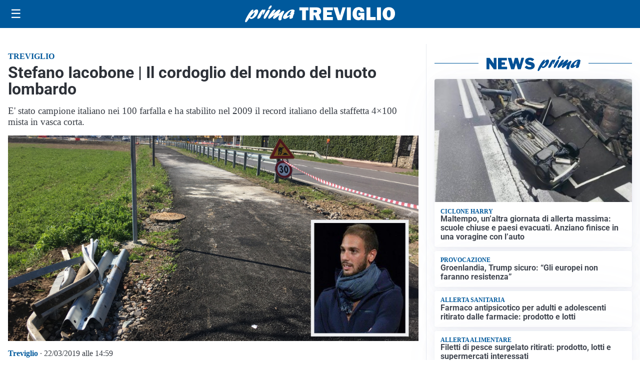

--- FILE ---
content_type: text/html; charset=utf8
request_url: https://primatreviglio.it/media/my-theme/widgets/list-posts/sidebar-video-piu-visti.html?ts=29481726
body_size: 686
content:
<div class="widget-title"><span>Video più visti</span></div>
<div class="widget-sidebar-featured-poi-lista">
            
                    <article class="featured">
                <a href="https://primatreviglio.it/cronaca/le-fontane-pirotecniche-sulle-bottiglie-come-a-crans-montana-chiusa-discoteca-di-crema/">
                                            <figure><img width="480" height="300" src="https://primatreviglio.it/media/2026/01/Crema-moma-480x300.jpg" class="attachment-thumbnail size-thumbnail wp-post-image" alt="Le fontane pirotecniche sulle bottiglie, come a Crans Montana: chiusa discoteca di Crema" loading="lazy" sizes="(max-width: 480px) 480px, (max-width: 1024px) 640px, 1280px" decoding="async" /></figure>
                                        <div class="post-meta">
                                                    <span class="lancio">Crema</span>
                                                <h3>Le fontane pirotecniche sulle bottiglie, come a Crans Montana: chiusa discoteca di Crema</h3>
                    </div>
                </a>
            </article>
                    
                    <article class="compact">
                <a href="https://primatreviglio.it/attualita/parte-il-restauro-dellorgano-del-santuario-un-intervento-da-oltre-mezzo-milione-di-euro/">
                    <div class="post-meta">
                                                    <span class="lancio">Attualità</span>
                                                <h3>Parte il restauro dell&#8217;organo del Santuario, un intervento da oltre mezzo milione di euro</h3>
                    </div>
                </a>
            </article>
                    
                    <article class="compact">
                <a href="https://primatreviglio.it/sanita/medici-e-medicina-la-neurochirurgia-apre-il-viaggio-nella-scienza-raccontata-in-tv/">
                    <div class="post-meta">
                                                    <span class="lancio">televisione</span>
                                                <h3>“Medici e Medicina”: la neurochirurgia apre il viaggio nella scienza raccontata in Tv</h3>
                    </div>
                </a>
            </article>
            </div>

<div class="widget-footer"><a role="button" href="/multimedia/video/" class="outline widget-more-button">Altri video</a></div>